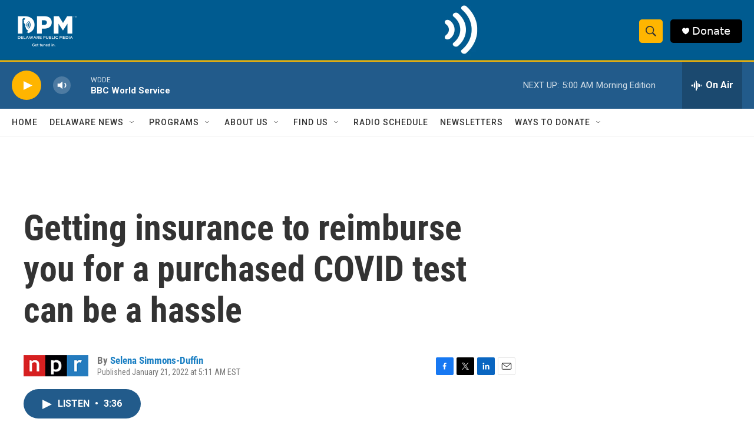

--- FILE ---
content_type: text/html; charset=utf-8
request_url: https://www.google.com/recaptcha/api2/aframe
body_size: 183
content:
<!DOCTYPE HTML><html><head><meta http-equiv="content-type" content="text/html; charset=UTF-8"></head><body><script nonce="zXnqkhmrgt2gH7gQjEruEg">/** Anti-fraud and anti-abuse applications only. See google.com/recaptcha */ try{var clients={'sodar':'https://pagead2.googlesyndication.com/pagead/sodar?'};window.addEventListener("message",function(a){try{if(a.source===window.parent){var b=JSON.parse(a.data);var c=clients[b['id']];if(c){var d=document.createElement('img');d.src=c+b['params']+'&rc='+(localStorage.getItem("rc::a")?sessionStorage.getItem("rc::b"):"");window.document.body.appendChild(d);sessionStorage.setItem("rc::e",parseInt(sessionStorage.getItem("rc::e")||0)+1);localStorage.setItem("rc::h",'1768973044616');}}}catch(b){}});window.parent.postMessage("_grecaptcha_ready", "*");}catch(b){}</script></body></html>